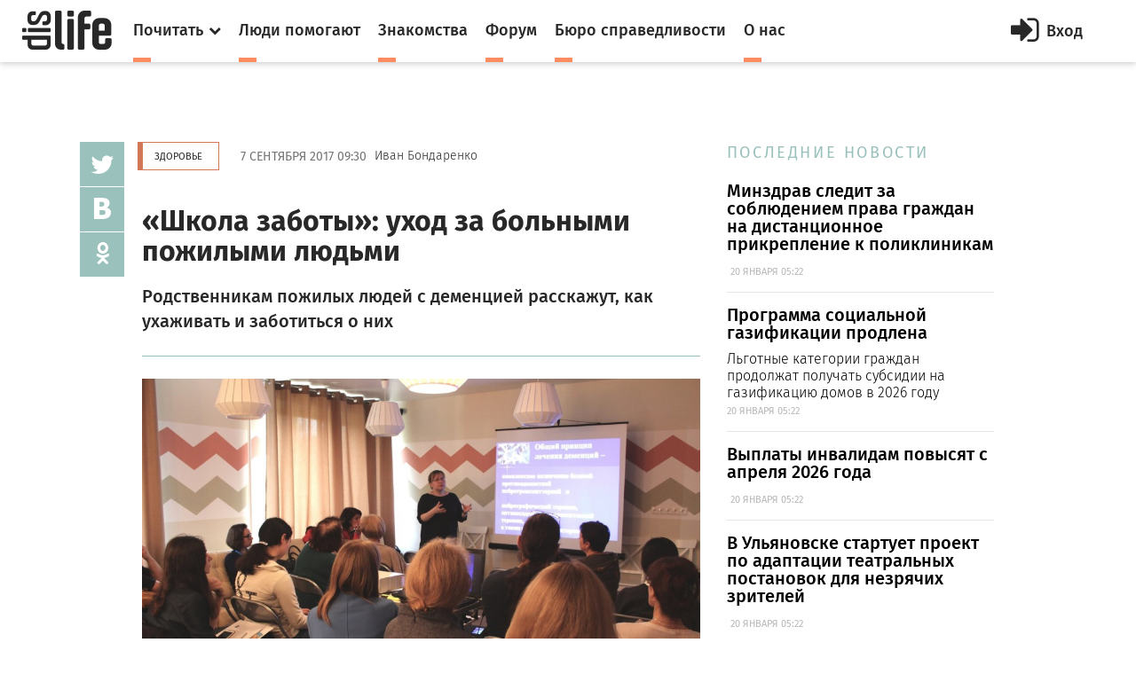

--- FILE ---
content_type: text/html; charset=utf-8
request_url: https://dislife.ru/materials/900
body_size: 7794
content:
<!doctype html>
<html xmlns="http://www.w3.org/1999/xhtml" xmlns:og="http://ogp.me/ns#">
<head prefix="og: http://ogp.me/ns# fb: http://ogp.me/ns/fb# article: http://ogp.me/ns/article#">
    <meta charset="utf-8">
    <meta name="viewport" content="width=device-width, initial-scale=1">
    <meta name="format-detection" content="telephone=no">
    <meta name="theme-color" content="#fff">
    <meta http-equiv="x-dns-prefetch-control" content="on">
    <link rel="dns-prefetch" href="//cdn.dislife.ru">
    <link rel="dns-prefetch" href="//cdn2.dislife.ru">
    <link rel="dns-prefetch" href="//fonts.googleapis.com">
    <meta name="__name" content="csrf_token">
    <meta name="__token" content="89aa6ad5068fea030c54cd3dd68d43ba70827785">
    <link rel="shortcut icon" href="https://cdn.dislife.ru/asset/next/favicon.ico?v=3" type="image/x-icon">
    <link href='https://fonts.googleapis.com/css?family=Fira+Sans:300,400,400italic,500,700,500italic&subset=latin,cyrillic' rel='stylesheet' type='text/css'>
    <link href='https://fonts.googleapis.com/css?family=Lora:400,400italic,700,700italic&subset=latin,cyrillic' rel='stylesheet' type='text/css'>
    <link href='https://fonts.googleapis.com/css?family=Roboto' rel='stylesheet' type='text/css'>

    <link type="text/css" rel="stylesheet" href="https://cdn.dislife.ru/asset/next/css/sweetalert.css?v=3.2.20191009" />
    <link type="text/css" rel="stylesheet" href="https://cdn.dislife.ru/asset/next/css/font-awesome.min.css?v=3.2.20191009" />
    <link type="text/css" rel="stylesheet" href="https://cdn.dislife.ru/asset/next/css/jquery.selectBox.css?v=3.2.20191009" />
    <link type="text/css" rel="stylesheet" href="https://cdn.dislife.ru/asset/next/css/style.css?v=3.2.20191009" />
    <link type="text/css" rel="stylesheet" href="https://cdn.dislife.ru/asset/next/css/fixes.css?v=3.2.20191009" />
    <link type="text/css" rel="stylesheet" href="https://cdn.dislife.ru/asset/next/css/new-style.css?v=3.2.20191009" />
    <link type="text/css" rel="stylesheet" href="https://cdn.dislife.ru/asset/next/css/new-style-fixes.css?v=3.2.20191009" />
    <link type="text/css" rel="stylesheet" href="https://cdn.dislife.ru/asset/next/css/new-style-2.css?v=3.2.20191009" />
    <link type="text/css" rel="stylesheet" href="https://cdn.dislife.ru/asset/next/css/new-style-2-fixes.css?v=3.2.20191009" />

     
    <style>
        .article figure iframe {
            width: 100%;
        }
        .article figcaption .meta a {
            font-size: 14px;
        }
    </style>

    <link type="text/css" rel="stylesheet" href="https://cdn.dislife.ru/asset/next/css/v3.1.css?v=3.2.20191009" />

    <script type="text/javascript">
        var yaParams = {'version':'3.2'};
        
        var App = {};

        App.asset_uri = 'https://cdn.dislife.ru/asset/';
        App.media_uri = 'https://cdn.dislife.ru/media/';
        App.logged_in = false;
            </script>

    <script src="https://cdn.dislife.ru/asset/next/js/lib/jquery.min.js?v=3.2.20191009"></script>
    <script src="https://cdn.dislife.ru/asset/next/js/lib/slick.min.js?v=3.2.20191009"></script>
    <script src="https://cdn.dislife.ru/asset/next/js/lib/perfect-scrollbar.min.js?v=3.2.20191009"></script>
    <script src="https://cdn.dislife.ru/asset/next/js/lib/jquery.form-validator.min.js?v=3.2.20191009"></script>
    <!--<script src="https://cdn.dislife.ru/asset/next/js/lib/fastclick.js?v=3.2.20191009"></script>-->
    <script src="https://cdn.dislife.ru/asset/next/js/lib/jquery.selectBox.js?v=3.2.20191009"></script>
    <script src="https://cdn.dislife.ru/asset/next/js/common.js?v=3.2.20191009"></script>

    <script src="https://cdn.dislife.ru/asset/next/js/sweetalert.min.js?v=3.2.20191009"></script>
    <script type="text/javascript">
        $.ajaxSetup({
            headers: {
                'X-CSRF-Token': $('meta[name="__token"]').attr('content')
            }
        });
    </script>
    
    <title>«Школа заботы»: уход за больными пожилыми людьми — категория "Здоровье"</title>
    
    <meta name="description" content='«Школа заботы»: уход за больными пожилыми людьми ✔ Информационные материалы и новости категории "Здоровье" ✔ Статьи и публикации портала DISLIFE'/>
    <meta name="keywords" content="«Школа заботы»: уход за больными пожилыми людьми, Здоровье, статья, публикация, новость"/>

    <link rel="canonical" href="https://dislife.ru/materials/900"/>

    <meta property="og:url" content="https://dislife.ru/materials/900"/>
    <meta property="og:type" content="article"/>
    <meta property="og:title" content="«Школа заботы»: уход за больными пожилыми людьми"/>
    <meta property="og:description" content="Родственникам пожилых людей с деменцией расскажут, как ухаживать и заботиться о них"/>
            <meta property="og:image" content="https://dislife.ru/static-v3/photo/material/2017/09/07/960x540-52e5864ab30e3124f5a129381afe78625561268b.jpeg?nc=1504776764"/>
        <meta property="og:image" content="https://dislife.ru/static-v3/photo/material/2017/09/07/800x600-52e5864ab30e3124f5a129381afe78625561268b.jpeg?nc=1504776764"/>
        <meta property="article:published_time" content="2017-09-07T09:30:00+03:00">
    <meta property="article:modified_time" content="2017-09-08T00:23:46+03:00">

    <meta property="og:site_name" content="DISLIFE"/>
    <meta property="fb:admins" content="740658514"/>
    <meta property="fb:app_id" content="328686220566062"/>

                <script type="text/javascript" async src="https://relap.io/api/v6/head.js?token=ZBxk4WXhAHeKgsHE"></script>
    
</head>
<body >
<!-- BEGIN  out-->
<div class="out">
        <div class="overlay"></div>

        <header class="header">
        <div class="header__fixed">
            <a href="/" class="logo">
                <i class="icon-logo"></i>
            </a>
            <button class="btn-nav js-nav-btn" data-id="main-nav">
                <span></span>
            </button>
            <div class="header__inner">
                <nav class="nav js-nav" data-nav="main-nav">
                    <ul class="nav__list">
                        <li class="nav__item nav-specials js-nav-specials">
                            <a href="#" class="nav-specials__link nav__link is-orange js-specials-link">
                                <div class="nav__link-in">
                                    <span>Почитать</span>
                                    <i class="fa fa-chevron-down"></i>
                                </div>
                            </a>
                            <ul class="nav-specials__list js-specials-drop">
                                <li class="nav__item">
                                    <a href="/news" class="nav__link is-brown">
                                        <div class="nav__link-in">
                                            <span>Новости</span>
                                        </div>
                                    </a>
                                </li>
                                <li class="nav__item">
                                    <a href="/articles" class="nav__link is-purple">
                                        <div class="nav__link-in">
                                            <span>Истории</span>
                                        </div>
                                    </a>
                                </li>
                                <li class="nav__item">
                                    <a href="/instructions" class="nav__link is-yellow">
                                        <div class="nav__link-in">
                                            <span>Инструкции</span>
                                        </div>
                                    </a>
                                </li>
                            </ul>
                        </li>
                        <li class="nav__item">
                            <a href="/socialhelp" class="nav__link is-orange">
                                <div class="nav__link-in">
                                    <span>Люди помогают</span>
                                </div>
                            </a>
                        </li>
                        <li class="nav__item">
                            <a href="/dating" class="nav__link is-orange">
                                <div class="nav__link-in">
                                    <span>Знакомства</span>
                                </div>
                            </a>
                        </li>
                        <li class="nav__item">
                            <a href="/forum/" class="nav__link is-orange">
                                <div class="nav__link-in">
                                    <span>Форум</span>
                                </div>
                            </a>
                        </li>
                        <li class="nav__item">
                            <a href="/specials/justice" class="nav__link is-orange">
                                <div class="nav__link-in">
                                    <span>Бюро справедливости</span>
                                </div>
                            </a>
                        </li>
                        <li class="nav__item">
                            <a href="/pages/about" class="nav__link is-orange">
                                <div class="nav__link-in">
                                    <span>О нас</span>
                                </div>
                            </a>
                        </li>
                    </ul>
                </nav>

                    <a href="/account/signin" id="js-popup-login-opener" class="btn-enter js-open-popup" data-link="popup-login">
        <i class="fa fa-sign-in"></i>
        <span>Вход</span>
    </a>

            </div>
                                            </div>
    </header>

                <div class="container container_news">
    <div class="l-news">
        <!-- BEGIN l-col1  -->
        <div class="l-col1">
            <div class="news-body">
                <!-- BEGIN news-line  -->
                <div class="news-line">
                    <a href="/rubrics/health" class="btn btn_red btn_bd">Здоровье</a>
                    <time class="news-line__time"> 7 сентября 2017 09:30</time>
                    <span>Иван Бондаренко</span>
                </div>
                <!-- END news-line -->
                <!-- BEGIN news-header  -->
                <div class="news-header">
                    <h1 class="h1">«Школа заботы»: уход за больными пожилыми людьми</h1>
                    <div class="text-big text-big_md">Родственникам пожилых людей с деменцией расскажут, как ухаживать и заботиться о них</div>
                </div>
                <!-- END news-header -->

                <div class="soc-v">
    <ul class="js-sticky">
       <!-- <li><a href="http://www.facebook.com/sharer/sharer.php?u=https%3A%2F%2Fdislife.ru%2Fmaterials%2F900&t=%C2%AB%D0%A8%D0%BA%D0%BE%D0%BB%D0%B0+%D0%B7%D0%B0%D0%B1%D0%BE%D1%82%D1%8B%C2%BB%3A+%D1%83%D1%85%D0%BE%D0%B4+%D0%B7%D0%B0+%D0%B1%D0%BE%D0%BB%D1%8C%D0%BD%D1%8B%D0%BC%D0%B8+%D0%BF%D0%BE%D0%B6%D0%B8%D0%BB%D1%8B%D0%BC%D0%B8+%D0%BB%D1%8E%D0%B4%D1%8C%D0%BC%D0%B8" onclick="javascript:window.open(this.href, '', 'menubar=no,toolbar=no,resizable=yes,scrollbars=yes,height=300,width=600');return false;" target="_blank" class="fa fa-facebook"></a></li>-->
        <li><a href="https://twitter.com/share?url=https%3A%2F%2Fdislife.ru%2Fmaterials%2F900&text=%C2%AB%D0%A8%D0%BA%D0%BE%D0%BB%D0%B0+%D0%B7%D0%B0%D0%B1%D0%BE%D1%82%D1%8B%C2%BB%3A+%D1%83%D1%85%D0%BE%D0%B4+%D0%B7%D0%B0+%D0%B1%D0%BE%D0%BB%D1%8C%D0%BD%D1%8B%D0%BC%D0%B8+%D0%BF%D0%BE%D0%B6%D0%B8%D0%BB%D1%8B%D0%BC%D0%B8+%D0%BB%D1%8E%D0%B4%D1%8C%D0%BC%D0%B8" onclick="javascript:window.open(this.href, '', 'menubar=no,toolbar=no,resizable=yes,scrollbars=yes,height=300,width=600');return false;" target="_blank" class="fa fa-twitter"></a></li>
        <li><a href="http://vk.com/share.php?url=https%3A%2F%2Fdislife.ru%2Fmaterials%2F900" onclick="javascript:window.open(this.href, '', 'menubar=no,toolbar=no,resizable=yes,scrollbars=yes,height=300,width=600');return false;" class="icon-vk"></a></li>
        <li><a href="http://www.odnoklassniki.ru/dk?st.cmd=addShare&st.s=1&st._surl=https%3A%2F%2Fdislife.ru%2Fmaterials%2F900" onclick="javascript:window.open(this.href, '', 'menubar=no,toolbar=no,resizable=yes,scrollbars=yes,height=300,width=600');return false;" class="fa fa-odnoklassniki"></a></li>
    </ul>
</div>
                <div class="divider"></div>

                <!-- BEGIN article  -->
                <article class="article">
                                            <figure>
                            <img src="/static-v3/photo/material/2017/09/07/960x540-52e5864ab30e3124f5a129381afe78625561268b.jpeg?nc=1504776764" alt="Фото: facebook.com/alzrus.org/">
                                                        <figcaption>
                                <i class="square is-green"></i>
                                <p>
                                    Фото: facebook.com/alzrus.org/
                                    <span class="meta"></span>
                                </p>
                            </figcaption>
                                                    </figure>
                                        <p>В Москве состоится семинар для родственников и сиделок, ухаживающих за пожилыми людьми с болезнью Альцгеймера и другими видами деменции, <a href="http://dislife.ru/l.php?url=http://tass.ru/plus-one/4539020" rel="nofollow" target="_blank">сообщает</a> ТАСС. В рамках осенней смены «Школы заботы» эксперты расскажут о болезни Альцгеймера, методах ее диагностики и лечения, правилах ухода за больными, правовых вопросах - оформлении инвалидности, опекунства и др.</p><p>Уроки для людей, осуществляющих уход за пожилыми людьми с деменцией, проведут врач-геронтопсихиатр, главный врач частной психотерапевтической клиники «Mental Health Center», президент АНО «Альцрус» Мария Гантман и психиатр и психотерапевт, старший научный сотрудник отделения болезни Альцгеймера федерального Научного центра психического здоровья Елена Пономарева.</p><p>В ходе проведения семинара эксперты расскажут о болезни Альцгеймера, ее симптомах и стадиях, диагностике и лечении. Будут рассмотрены правовые вопросы: оформление инвалидности, недееспособности, опеки, получение социальных льгот. Специалисты расскажут об уходе за пожилыми людьми с деменцией, как домашнем, так и интернатном и пансионатном, помогут разобраться с такими вопросами, как профилактика застойных явлений, пролежней. </p><p>На семинаре также можно будет пообщаться друг с другом, поделиться накопленным опытом в уходе за пожилыми людьми с деменцией, задать врачам интересующие вопросы, получить консультацию специалистов. Участникам семинара подарят информационные материалы с рекомендациями по уходу за людьми с болезнью Альцгеймера. </p><p>«Школа заботы» - это группа поддержки людей, которые в семьях столкнулись с болезнью Альцгеймера. Люди приходят, чтобы узнать, что происходит с их пожилым близким и за моральной поддержкой «друзей по несчастью». В школе родственники могут не стесняться своих вопросов или эмоций», - рассказала вице-президент АНО «Альцрус» Александра Щеткина.</p><p>Семинар пройдет 30 сентября с 11:00 до 18:00. Место проведения: московский филиал сети пансионатов «Опека» (ул. Габричевского, д. 5, корп. 8). Участие в семинаре бесплатное. Для участия необходимо <a href="http://dislife.ru/l.php?url=https://ano-altsrus.timepad.ru/event/559972/" rel="nofollow" target="_blank">зарегистрироваться</a>. </p>
                </article>
                <!-- END article -->
            </div>


                            <div class="hypercomments-cont">
    <div id="hypercomments_widget"></div>
    <script type="text/javascript">
        _hcwp = window._hcwp || [];
        _hcwp.push({widget:"Stream", widget_id: 72620});
        (function() {
            if("HC_LOAD_INIT" in window)return;
            HC_LOAD_INIT = true;
            var lang = 'ru';
            var hcc = document.createElement("script"); hcc.type = "text/javascript"; hcc.async = true;
            hcc.src = ("https:" == document.location.protocol ? "https" : "http")+"://w.hypercomments.com/widget/hc/72620/"+lang+"/widget.js";
            var s = document.getElementsByTagName("script")[0];
            s.parentNode.insertBefore(hcc, s.nextSibling);
        })();
    </script>
</div>                    </div>
        <!-- END l-col1 -->



        <!-- BEGIN l-col2  -->
        <div class="l-col2">
            
            <div class="section-title">ПОСЛЕДНИЕ НОВОСТИ</div>

    <div class="item-sm">
        <a href="/materials/4871">
            <div class="text-big text-big_md">Минздрав следит за соблюдением права граждан на дистанционное прикрепление к поликлиникам</div>
            <p>&nbsp;<span class="meta">20 ЯНВАРЯ 05:22</span></p>
        </a>
    </div>
    <div class="item-sm">
        <a href="/materials/4870">
            <div class="text-big text-big_md">Программа социальной газификации продлена</div>
            <p>Льготные категории граждан продолжат получать субсидии на газификацию домов в 2026 году&nbsp;<span class="meta">20 ЯНВАРЯ 05:22</span></p>
        </a>
    </div>
    <div class="item-sm">
        <a href="/materials/4873">
            <div class="text-big text-big_md">​Выплаты инвалидам повысят с апреля 2026 года</div>
            <p>&nbsp;<span class="meta">20 ЯНВАРЯ 05:22</span></p>
        </a>
    </div>
    <div class="item-sm">
        <a href="/materials/4872">
            <div class="text-big text-big_md">​В Ульяновске стартует проект по адаптации театральных постановок для незрячих зрителей</div>
            <p>&nbsp;<span class="meta">20 ЯНВАРЯ 05:22</span></p>
        </a>
    </div>
    <div class="item-sm">
        <a href="/materials/4874">
            <div class="text-big text-big_md">​Проект «Передышка» в Якутии расширяет географию: больше семей с особыми детьми получит возможность временного отдыха</div>
            <p>&nbsp;<span class="meta">20 ЯНВАРЯ 05:22</span></p>
        </a>
    </div>
        </div>
        <!-- END l-col2  -->
    </div>
    <div class="js-sticky-end"></div>

    </div>
    
    <div class="more">
        <div class="container">
            <div class="row">
                <div class="col-sm" style="width: inherit;">
                    <div id="place-for-relap"></div>
                </div>
            </div>
        </div>
    </div>

    <div class="user-right js-nav" data-nav="user-nav">
    <div class="user-right__in">
        <div class="profile-menu">
            <ul class="service-menu service-menu_mod">
                            </ul>
        </div>
            </div>

</div>

    <footer class="footer">
        
        <div class="footer__bottom">
            <div class="container">
                <ul class="footer__social">
                    <!--<li><a href="https://www.facebook.com/disliferu/"><i class="fa fa-facebook-square"></i></a></li>-->
                    <li><a href="https://twitter.com/DislifeRu"><i class="fa fa-twitter-square"></i></a></li>
                    <li><a href="https://vk.com/dislife_ru"><i class="fa fa-vk"></i></a></li>
                    <li><a href="http://ok.ru/group/53804676219108"><i class="fa fa-odnoklassniki-square"></i></a></li>
                </ul>
                <div class="footer__copy">
                    <p>© DISLIFE 2026</p>
                    <div class="footer__age">18+</div>
                </div>
            </div>
        </div>
    </footer>
</div>
<!-- END out-->

    <!-- begin popup-login -->
    <div class="popup js-popup" data-popup="popup-login">
        <div class="popup__in js-tabs">
            <button class="fa fa-close popup__close js-close-popup"></button>
            <div class="popup__tabs">
                <a href="#" class="popup__tab js-tabs-link is-active">Вход</a>
                <a href="#" class="popup__tab js-tabs-link">Регистрация</a>
            </div>
            <div class="popup__body">
                <div class="tab-content js-tabs-content">
                    <div class="popup__title"><span>Войти или зарегистрироваться через</span></div>
                    <ul class="social-big">
                        <li><a href="/account/sign-oauth/vkontakte?banzai=23480119" title="Вконтакте" rel="nofollow" class="is-vk"><i class="fa fa-vk"></i></a></li>
                        <li><a href="/account/sign-oauth/odnoklassniki?banzai=1175987310" title="Одноклассники" rel="nofollow" class="is-ok"><i class="fa fa-odnoklassniki"></i></a></li>
                        <li><a href="/account/sign-oauth/mailru?banzai=1962782934" title="Mail.ru" rel="nofollow" class="is-mailru"><i class="social-ya">@</i></a></li>
                        <li><a href="/account/sign-oauth/yandex?banzai=933355751" title="Яндекс" rel="nofollow" class="is-ya"><i class="social-ya">Я</i></a></li>
                        <!--<li><a href="/account/sign-oauth/facebook?banzai=1325585121" title="Facebook" rel="nofollow" class="is-fb"><i class="fa fa-facebook"></i></a></li>-->
                        <li><a href="/account/sign-oauth/google?banzai=1011869507" title="Google" rel="nofollow" class="is-gp"><i class="fa fa-google-plus"></i></a></li>
                    </ul>
                    <div class="popup__title popup__title-mod"><span><a href="#" onclick="$('#old-login-passwd').toggle();return false;">У меня есть логин/пароль</a></span></div>

                    <div id="old-login-passwd" class="popup__form" style="display: none;">
                        <form action="/account/signin" method="post" class="js-validation">
                            <input type="hidden" id="csrf_token" name="csrf_token" value="89aa6ad5068fea030c54cd3dd68d43ba70827785"/>
                            <div class="field">
                                <label class="field__label">Логин</label>
                                <div class="field__input input">
                                    <i class="fa fa-user input__icon"></i>
                                    <input type="text" class="input-text" name="login" data-validation="required" data-validation-error-msg=" ">
                                    <i class="input__valid fa fa-check"></i>
                                    <i class="input__invalid fa fa-close"></i>
                                </div>
                            </div>
                            <div class="field">
                                <label class="field__label">Пароль</label>
                                <div class="field__input input">
                                    <i class="fa fa-lock input__icon"></i>
                                    <input type="password" name="password" class="input-text input-text_pwd" data-validation="required" data-validation-error-msg=" ">
                                </div>
                            </div>
                            <div class="field-login">
                                <div class="checkbox">
                                    <label>
                                        <input type="checkbox" name="remember">
                                        <span>Запомнить меня</span>
                                    </label>
                                </div>
                                <div class="login">
                                    <input type="submit" value="Войти" class="input-btn">
                                    <a href="/account/recovery" class="orange-link">Я забыл пароль</a>
                                </div>
                            </div>
                        </form>
                    </div>
                </div>
                <div class="tab-content js-tabs-content">
                    <div class="popup__form">
                        <form action="/account/signup" method="post" class="js-validation">
                            <input type="hidden" id="csrf_token" name="csrf_token" value="89aa6ad5068fea030c54cd3dd68d43ba70827785"/>
                            <div class="field">
                                <label class="field__label">Логин</label>
                                <div class="field__input input">
                                    <i class="fa fa-user input__icon"></i>
                                    <input type="text" class="input-text" name="login" data-validation="required" data-validation-error-msg=" ">
                                    <i class="input__valid fa fa-check"></i>
                                    <i class="input__invalid fa fa-close"></i>
                                </div>
                            </div>
                            <div class="field">
                                <label class="field__label">E-mail</label>
                                <div class="field__input input">
                                    <i class="fa fa-user input__icon"></i>
                                    <input type="text" class="input-text" name="email" data-validation="email" data-validation-error-msg=" ">
                                    <i class="input__valid fa fa-check"></i>
                                    <i class="input__invalid fa fa-close"></i>
                                </div>
                            </div>
                            <div class="field">
                                <label class="field__label">Пароль</label>
                                <div class="field__input input">
                                    <i class="fa fa-lock input__icon"></i>
                                    <input type="password" name="passwd_confirm" class="input-text input-text_pwd" data-validation="required" data-validation-error-msg=" ">
                                </div>
                            </div>
                            <div class="field">
                                <label class="field__label">Повторите пароль</label>
                                <div class="field__input input">
                                    <i class="fa fa-lock input__icon"></i>
                                    <input type="password" name="passwd" class="input-text input-text_pwd" data-validation="required" data-validation-error-msg=" ">
                                </div>
                            </div>
                            <!--<div class="field">
                                <div class="checkbox">
                                    <label>
                                        <input type="checkbox" name="is_volunteer">
                                        <span>Я &mdash; волонтер</span>
                                    </label>
                                </div>
                            </div>-->
                            <div class="field">
                                <div class="checkbox">
                                    <label>
                                        <input type="checkbox" name="agreement">
                                        <span>Я принимаю <a href="/pages/terms" target="_blank">пользовательское соглашение</a></span>
                                    </label>
                                </div>
                            </div>
                            <div class="field">
                                <input type="submit" value="Зарегистрироваться" class="input-btn input-btn_full">
                            </div>
                        </form>
                    </div>
                </div>
            </div>
        </div>
    </div>
    <!-- end popup-login -->




    <!-- VK Retargeting -->
<script type="text/javascript">(window.Image ? (new Image()) : document.createElement('img')).src = 'https://vk.com/rtrg?p=VK-RTRG-233149-i82TI';</script>
<!-- /VK Retargeting -->

<!-- Yandex.Metrika counter -->
<script type="text/javascript"> (function (d, w, c) { (w[c] = w[c] || []).push(function() { try { w.yaCounter15508960 = new Ya.Metrika2({ id:15508960, clickmap:true, trackLinks:true, accurateTrackBounce:true, webvisor:true, trackHash:true, params: yaParams||{} }); } catch(e) { } }); var n = d.getElementsByTagName("script")[0], s = d.createElement("script"), f = function () { n.parentNode.insertBefore(s, n); }; s.type = "text/javascript"; s.async = true; s.src = "https://mc.yandex.ru/metrika/tag.js"; if (w.opera == "[object Opera]") { d.addEventListener("DOMContentLoaded", f, false); } else { f(); } })(document, window, "yandex_metrika_callbacks2"); </script> <noscript><div><img src="https://mc.yandex.ru/watch/15508960" style="position:absolute; left:-9999px;" alt="" /></div></noscript>
<!-- /Yandex.Metrika counter -->

<!-- Google.Analytics -->
<script>
    (function(i,s,o,g,r,a,m){i['GoogleAnalyticsObject']=r;i[r]=i[r]||function(){
        (i[r].q=i[r].q||[]).push(arguments)},i[r].l=1*new Date();a=s.createElement(o),
        m=s.getElementsByTagName(o)[0];a.async=1;a.src=g;m.parentNode.insertBefore(a,m)
    })(window,document,'script','//www.google-analytics.com/analytics.js','ga');

    ga('create', 'UA-32805716-1', 'auto');
    ga('send', 'pageview');
</script>
<!-- /Google.Analytics -->

<!-- Rating@Mail.ru counter -->
<script type="text/javascript">
    var _tmr = window._tmr || (window._tmr = []);
    _tmr.push({id: "1721774", type: "pageView", start: (new Date()).getTime()});
    (function (d, w, id) {
        if (d.getElementById(id)) return;
        var ts = d.createElement("script"); ts.type = "text/javascript"; ts.async = true; ts.id = id;
        ts.src = (d.location.protocol == "https:" ? "https:" : "http:") + "//top-fwz1.mail.ru/js/code.js";
        var f = function () {var s = d.getElementsByTagName("script")[0]; s.parentNode.insertBefore(ts, s);};
        if (w.opera == "[object Opera]") { d.addEventListener("DOMContentLoaded", f, false); } else { f(); }
    })(document, window, "topmailru-code");
</script><noscript><div>
        <img src="//top-fwz1.mail.ru/counter?id=1721774;js=na" style="border:0;position:absolute;left:-9999px;" alt="" />
    </div></noscript>
<!-- //Rating@Mail.ru counter -->

<!-- Rating@Mail.ru counter dynamic remarketing appendix -->
<script type="text/javascript">
    var _tmr = _tmr || [];
    _tmr.push({
        type: 'itemView',
        productid: 'VALUE',
        pagetype: 'VALUE',
        list: 'VALUE',
        totalvalue: 'VALUE'
    });
</script>
<!-- // Rating@Mail.ru counter dynamic remarketing appendix -->
                </body>
</html>


--- FILE ---
content_type: text/css
request_url: https://cdn.dislife.ru/asset/next/css/v3.1.css?v=3.2.20191009
body_size: 1536
content:
.slogan {
    background-color: #9bc1bc;
    padding: 10px 0;
}

.slogan__text {
    font-size: 14px;
    font-family: "FiraSans-Light", Arial, sans-serif;
    text-transform: uppercase;
    line-height: 1;
    letter-spacing: 0.2em;
    color: #fff;
}
.with-partner {
    color: #D6E6E4;
    font-size: 11px;
    font-weight: normal;
    margin-bottom: -7px;
    font-family: "FiraSans-Light", Arial, sans-serif;
}

.social-big > li a {
    width: 98px;
    height: 64px;
}
.social-big > li a i {
    font-size: 30px;
}

.social-big > li a.is-ok {
    background-color: #EE8208;
    -webkit-box-shadow: 0 2px 0 #E26000;
    box-shadow: 0 2px 0 #E26000;
}
.social-big > li a.is-mailru {
    color: #ffa930;
    background-color: #07c;
    -webkit-box-shadow: 0 2px 0 #0263a9;
    box-shadow: 0 2px 0 #0263a9;
}

.item-full {
    height: 350px;
}

.item-banner-wrap {
    padding: 0 15px;
}

.article i, .article em {
    font-style: italic;
}
.article p a, .article li a {
    text-decoration: underline;
}

.news-main__wrap {
    height: 330px;
}

.news-item {
    border-bottom: none;
    padding: 5px 0;
}

.news-item:first-child {
    padding-top: 10px;
}

.news-item__title {
    font-size: 16px;
    line-height: 16px;
    margin-bottom: 8px;
    font-family: "FiraSans-Regular", Arial, sans-serif;
}

.news-main__wrap:before {
    height: 15px;
}

.item-full__subtitle {
    font-size: 36px;
}

.item_mod .item__txt {
    height: 84px;
}

.item__arr {
    height: 24px;
}

.blockquote__text {
    padding: 45px 0;
}

.item__txt {
    height: 85px;
}

.no-touch .item:hover:not(.item_mod) .item__txt {
    height: 165px;
}

.item-banner {
    margin-bottom: 30px;
}

.puzzle-items .col-sm {
    width: 25%;
}
.friends__items .item {
    height: 150px;
}
.friends__items .item.item_mod .item__img {
    height: 148px;
}
.friends__items .item .item__subtitle {
    font-size: 12px;
    line-height: 14px;
}
.friends__items .item__title {
    bottom: 5px;
}

.special-menu_mod {
    background: white;
    padding: 0;
    margin-top: 28px
}
.special-menu_mod a {
    line-height: 57px;
}

.special-form__check-row_mod2 {
    position: relative;
}
.special-form__check-row_mod2 .form-checkbox_mod2 {
    margin-right:0;
}
.form-checkbox_mod2 {
    margin-right:0;
    position: absolute;
    right:0;
}
.form-checkbox_mod2 span:before {
    display: none;
}
.form-checkbox_mod2 span:after {
    display: none;
}
.form-checkbox_mod2 span {
    font-size: 13px;
    color: #93b6b2;
    padding-top: 8px;
}
.input-full {
    padding-top: 10px;
}

.instructions-nav {
    background: white;
    margin: 10px 0;
    line-height: 40px;
    list-style: decimal;
    padding: 15px 15px 15px 45px;
    color: #9bc1bc;
    /*border: 1px solid #e6e6e6;*/
    font-size: 25px;
}
.instructions-nav li a {
    font-size: 18px;
}
.row_instructions .col-sm {
    margin-bottom: 25px;
}
.blockquote_mod {
    border-color: lightgrey;
    background: #f1f1f1;
    display:table-cell;
    vertical-align:middle;
    cursor: pointer;
}
.blockquote_mod .blockquote__link {
    display:table-cell;
    vertical-align:middle;
}
.blockquote_mod .blockquote__info {
    color:#545454;
    font-size: 24px;
    line-height:36px;
}
.blockquote_mod .blockquote_hover {
    padding: 3px;
}
.blockquote_mod:hover span {
    background: white;
}

@media only screen and (max-width: 1980px) {
    .col-news {
        width: 25%;
    }
    .item {
        height: 250px;
    }

    .item.item_mod .item__txt {
        font-size: 16px;
        line-height: 20px;
        height: 85px;
    }

    .item .item__subtitle {
        font-size: 16px;
        line-height: 20px;
    }

    .item.item_mod .item__img {
        height: 248px;
    }

    .item .item__txt, .item .item__title {
        font-size: 13px;
        line-height: 17px;
    }

    .item__title {
        padding-left: 5px;
        padding-right: 5px;
    }

    .blockquote {
        height: 250px;
    }

    .blockquote__text p {
        font-size: 14px;
        line-height: 18px;
    }

    .item .item__img {
        height: 168px;
    }

    .item-banner_puzzles .box-form {
        max-width: 405px;
    }

    .item-banner {
        height: 250px;
        margin-bottom: 30px;
        /*margin-right: 15px;*/
        /*margin-left: 15px;*/
    }

    .item-banner__left {
        padding: 20px 0 30px;
    }
}

@media only screen and (max-width: 1366px) {
    .col-lg {
        width: 66.66%;
    }
    .item-banner_puzzles .box-form {
        max-width: 405px;
    }

    .item-banner__left {
        padding: 45px 0 30px;
    }
}

@media only screen and (max-width: 1280px) { /* mbp13 retina */
    .item-banner_puzzles .box-form {
        max-width: 265px;
    }
    .col-news {
        width: 33.33%;
    }
}

@media only screen and (max-width: 990px) {
    .col-lg {
        width: 100%;
    }
    .col-xs.col-news {
        width: 100%;
    }

    .slogan .container {
        padding-top: 0;
    }

    /*.nav {
        position: fixed;
        top: 108px;
    }*/

    .puzzle-items .col-sm {
        width: 50%;
    }

    .col-news {
        width: 100%;
    }
}

@media only screen and (max-width: 660px) {
    .item-full {
        height: auto;
        margin-left: -16px;
        margin-right: -16px;
    }

    .item, .blockquote, .item-banner, .item-banner_puzzles .box-form, .item-banner__left {
        max-width: inherit;
    }

    .item .item__txt {
        height: 85px;
    }

    .container {
        padding-top: 0;
    }

    .item-full__subtitle {
        font-size: 26px;
    }

    .item-banner__left {
        padding: 80px 0 0;
    }

    .item-banner {
        height: auto;
        /*margin: auto 0;*/
        /*margin-bottom: 30px;*/
        /*margin-right: 15px;*/
        /*margin-left: 15px;*/
    }
    .puzzle-items .row {
        margin: 0 5px;
    }
    .puzzle-items .col-sm {
        width: 50%;
        padding:0 5px;
    }
    .puzzle-items .col-sm .item {
        margin-bottom: 10px;
    }


    .form-checkbox_mod {
        position: relative;
        padding-left: 0;
    }

    .row_instructions {
        margin-top:20px;
    }
}
